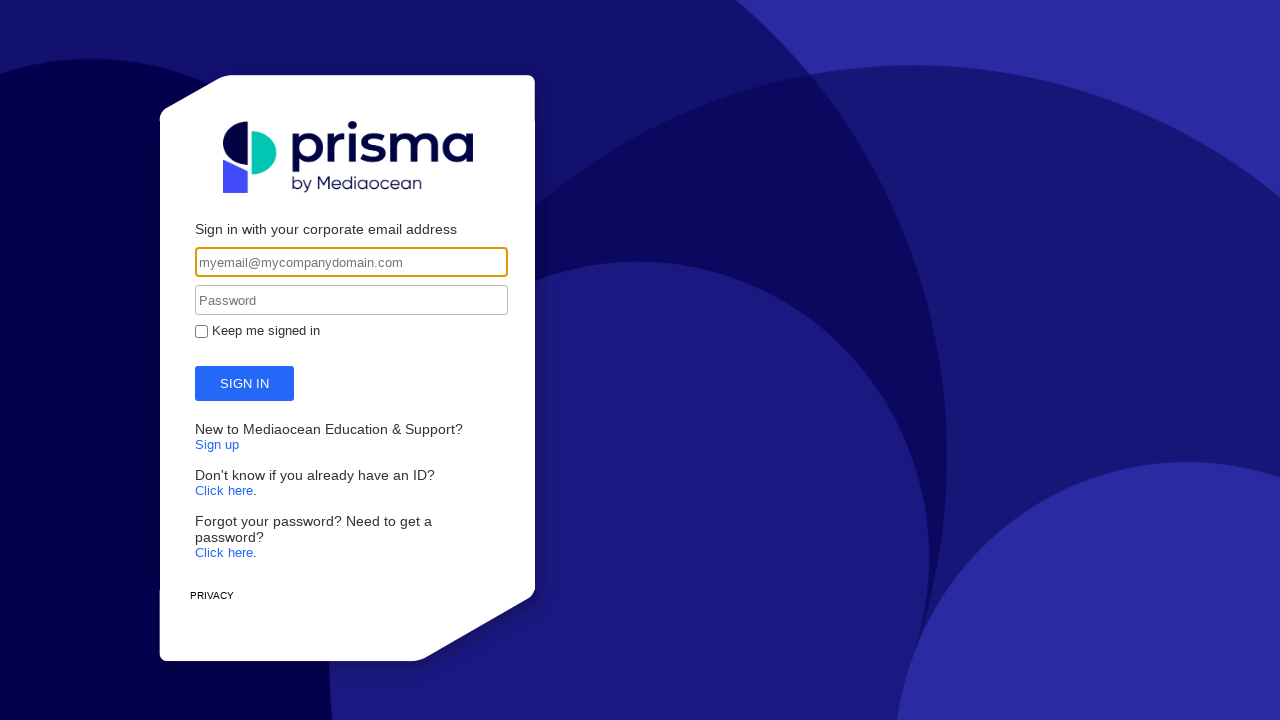

--- FILE ---
content_type: text/html; charset=utf-8
request_url: https://ssologin.mediaocean.com/adfs/ls/?SAMLRequest=jVLLbsIwEPwVa%2B%2FkCTRYBESLUJGoGpHQQ2%2Bus4ClxE69DurnN%2BXR0h5Qj6ud2dmd2fH0o67YAS0po1MIvQAYamlKpXcpbIpFL4HpZEyirqKGz1q312t8b5Ec64ia%2BKmTQms1N4IUcS1qJO4kz2dPKx55AW%2BscUaaCtiMCK3rpB6MprZGm6M9KImb9SqFvXMNcd%2BntmmMdV6NpRJGotCeNLVP0v8S8%2FP8Gdi820Bp4Y5bfxPJVGan9F%2BmKLfkV%2BQDWxgr8XhFCltREQJbzlMQYTiK4yBIJMpoIPr9%2FiiKS4zL4XCXJGEHokwQqQP%2B0IhaXGpyQrsUoiCKe8GoFwdFOOCDmIdDL7qLX4Fl59vvlT55esuotxOI%2BGNRZL3sOS%2BAvVyy6QBwToIf1e11BLcHi4vvMPmnyzU6UQonxv614uRc%2Fn6FySc%3D&SigAlg=http%3A%2F%2Fwww.w3.org%2F2000%2F09%2Fxmldsig%23rsa-sha1&Signature=GFAUYQcZD1VUfjCh9NONvPs%2FemgPXyRgm77K6orr%2Faou4PsFWNAtwlSOZIQPVqcfi9hTKWQpC%2Bm41vxmc2izu%2FNbQgT0yXDS9mhmVSm64zUzIzITGaRFsQbQ0y28SpKaPLsn4HrtATgN5owhgAMJo4PFYAEl6%2BWQl8TI2GwCjVjTwJVrWTTfmqvGZPYf6e2%2B6BWMC89Y6dqnoYg%2BQojG35M98XZEF2AAIMlYMlPc7Tu9MplyFMnahbst75o1%2BBOiwC9lKELDciIfE8iTEyxPlpe8u2%2BmmNgeN9hiYQNkJZfOxGEd6QaWHOuSccSr9XIYnykmMosMeNS2Y5ATngFyBQ%3D%3D
body_size: 23702
content:
 <!DOCTYPE html>
<html lang="en-US">
    <head>
        <meta http-equiv="X-UA-Compatible" content="IE=10.000"/>
        <meta name="viewport" content="width=device-width, initial-scale=1.0, maximum-scale=1.0, user-scalable=no"/>
        <meta http-equiv="content-type" content="text/html;charset=UTF-8" />
        <meta http-equiv="cache-control" content="no-cache,no-store"/>
        <meta http-equiv="pragma" content="no-cache"/>
        <meta http-equiv="expires" content="-1"/>
        <meta name='mswebdialog-title' content='Connecting to SSO Login for Mediaocean'/>

        <title>Sign In</title>
        <script type='text/javascript'>
//<![CDATA[
function LoginErrors(){this.userNameFormatError = 'Enter your user ID in the format \u0026quot;domain\\user\u0026quot; or \u0026quot;user@domain\u0026quot;.'; this.passwordEmpty = 'Enter your password.'; this.passwordTooLong = 'Password must be shorter than 128 characters.';}; var maxPasswordLength = 128;
//]]>
</script>

<script type='text/javascript'>
//<![CDATA[
// Copyright (c) Microsoft Corporation.  All rights reserved.
function InputUtil(errTextElementID, errDisplayElementID) {

    if (!errTextElementID)  errTextElementID = 'errorText'; 
    if (!errDisplayElementID)  errDisplayElementID = 'error'; 

    this.hasFocus = false;
    this.errLabel = document.getElementById(errTextElementID);
    this.errDisplay = document.getElementById(errDisplayElementID);
};
InputUtil.prototype.canDisplayError = function () {
    return this.errLabel && this.errDisplay;
}
InputUtil.prototype.checkError = function () {
    if (!this.canDisplayError){
        throw new Error ('Error element not present');
    }
    if (this.errLabel && this.errLabel.innerHTML) {
        this.errDisplay.style.display = '';        
        var cause = this.errLabel.getAttribute('for');
        if (cause) {
            var causeNode = document.getElementById(cause);
            if (causeNode && causeNode.value) {
                causeNode.focus();
                this.hasFocus = true;
            }
        }
    }
    else {
        this.errDisplay.style.display = 'none';
    }
};
InputUtil.prototype.setInitialFocus = function (input) {
    if (this.hasFocus) return;
    var node = document.getElementById(input);
    if (node) {
        if ((/^\s*$/).test(node.value)) {
            node.focus();
            this.hasFocus = true;
        }
    }
};
InputUtil.prototype.setError = function (input, errorMsg) {
    if (!this.canDisplayError) {
        throw new Error('Error element not present');
    }
    input.focus();

    if (errorMsg) {
        this.errLabel.innerHTML = errorMsg;
    }
    this.errLabel.setAttribute('for', input.id);
    this.errDisplay.style.display = '';
};
InputUtil.makePlaceholder = function (input) {
    var ua = navigator.userAgent;

    if (ua != null && 
        (ua.match(/MSIE 9.0/) != null || 
         ua.match(/MSIE 8.0/) != null ||
         ua.match(/MSIE 7.0/) != null)) {
        var node = document.getElementById(input);
        if (node) {
            var placeholder = node.getAttribute("placeholder");
            if (placeholder != null && placeholder != '') {
                var label = document.createElement('input');
                label.type = "text";
                label.value = placeholder;
                label.readOnly = true;
                label.style.position = 'absolute';
                label.style.borderColor = 'transparent';
                label.className = node.className + ' hint';
                label.tabIndex = -1;
                label.onfocus = function () { this.nextSibling.focus(); };

                node.style.position = 'relative';
                node.parentNode.style.position = 'relative';
                node.parentNode.insertBefore(label, node);
                node.onkeyup = function () { InputUtil.showHint(this); };
                node.onblur = function () { InputUtil.showHint(this); };
                node.style.background = 'transparent';

                node.setAttribute("placeholder", "");
                InputUtil.showHint(node);
            }
        }
    }
};
InputUtil.focus = function (inputField) {
    var node = document.getElementById(inputField);
    if (node) node.focus();
};
InputUtil.hasClass = function(node, clsName) {
    return node.className.match(new RegExp('(\\s|^)' + clsName + '(\\s|$)'));
};
InputUtil.addClass = function(node, clsName) {
    if (!this.hasClass(node, clsName)) node.className += " " + clsName;
};
InputUtil.removeClass = function(node, clsName) {
    if (this.hasClass(node, clsName)) {
        var reg = new RegExp('(\\s|^)' + clsName + '(\\s|$)');
        node.className = node.className.replace(reg, ' ');
    }
};
InputUtil.showHint = function (node, gotFocus) {
    if (node.value && node.value != '') {
        node.previousSibling.style.display = 'none';
    }
    else {
        node.previousSibling.style.display = '';
    }
};
//]]>
</script>


        
        <link rel="stylesheet" type="text/css" href="/adfs/portal/css/style.css?id=53AA361EDF33A2B14A361960DA937DE3CEDE7A87FC10EA8C7CCE22D47531823C" /><style>.illustrationClass {background-image:url(/adfs/portal/illustration/illustration.png?id=183128A3C941EDE3D9199FA37D6AA90E0A7DFE101B37D10B4FEDA0CF35E11AFD);}</style>

    </head>
    <body dir="ltr" class="body">
    <div id="noScript" style="position:static; width:100%; height:100%; z-index:100">
        <h1>JavaScript required</h1>
        <p>JavaScript is required. This web browser does not support JavaScript or JavaScript in this web browser is not enabled.</p>
        <p>To find out if your web browser supports JavaScript or to enable JavaScript, see web browser help.</p>
    </div>
    <script type="text/javascript" language="JavaScript">
         document.getElementById("noScript").style.display = "none";
    </script>
    <div id="fullPage">
        <div id="brandingWrapper" class="float">
            <div id="branding"></div>
        </div>
        <div id="contentWrapper" class="float">
            <div id="content">
                <div id="header">
                    SSO Login for Mediaocean
                </div>
                <div id="workArea">
                    
    <div id="authArea" class="groupMargin">
        
        
    <div id="loginArea">        
        <div id="loginMessage" class="groupMargin">Sign in with your organizational account</div>

        <form method="post" id="loginForm" autocomplete="off" novalidate="novalidate" onKeyPress="if (event && event.keyCode == 13) Login.submitLoginRequest();" action="/adfs/ls/?SAMLRequest=jVLLbsIwEPwVa%2B%2FkCTRYBESLUJGoGpHQQ2%2Bus4ClxE69DurnN%2BXR0h5Qj6ud2dmd2fH0o67YAS0po1MIvQAYamlKpXcpbIpFL4HpZEyirqKGz1q312t8b5Ec64ia%2BKmTQms1N4IUcS1qJO4kz2dPKx55AW%2BscUaaCtiMCK3rpB6MprZGm6M9KImb9SqFvXMNcd%2BntmmMdV6NpRJGotCeNLVP0v8S8%2FP8Gdi820Bp4Y5bfxPJVGan9F%2BmKLfkV%2BQDWxgr8XhFCltREQJbzlMQYTiK4yBIJMpoIPr9%2FiiKS4zL4XCXJGEHokwQqQP%2B0IhaXGpyQrsUoiCKe8GoFwdFOOCDmIdDL7qLX4Fl59vvlT55esuotxOI%2BGNRZL3sOS%2BAvVyy6QBwToIf1e11BLcHi4vvMPmnyzU6UQonxv614uRc%2Fn6FySc%3D&SigAlg=http%3A%2F%2Fwww.w3.org%2F2000%2F09%2Fxmldsig%23rsa-sha1&Signature=GFAUYQcZD1VUfjCh9NONvPs%2FemgPXyRgm77K6orr%2Faou4PsFWNAtwlSOZIQPVqcfi9hTKWQpC%2Bm41vxmc2izu%2FNbQgT0yXDS9mhmVSm64zUzIzITGaRFsQbQ0y28SpKaPLsn4HrtATgN5owhgAMJo4PFYAEl6%2BWQl8TI2GwCjVjTwJVrWTTfmqvGZPYf6e2%2B6BWMC89Y6dqnoYg%2BQojG35M98XZEF2AAIMlYMlPc7Tu9MplyFMnahbst75o1%2BBOiwC9lKELDciIfE8iTEyxPlpe8u2%2BmmNgeN9hiYQNkJZfOxGEd6QaWHOuSccSr9XIYnykmMosMeNS2Y5ATngFyBQ%3D%3D" >
            <div id="error" class="fieldMargin error smallText">
                <label id="errorText" for=""></label>
            </div>

            <div id="formsAuthenticationArea">
                <div id="userNameArea">
                    <input id="userNameInput" name="UserName" type="email" value="" tabindex="1" class="text fullWidth" 
                        spellcheck="false" placeholder="someone@example.com" autocomplete="off"/>     
                </div>

                <div id="passwordArea">
                     <input id="passwordInput" name="Password" type="password" tabindex="2" class="text fullWidth" 
                        placeholder="Password" autocomplete="off"/>                                   
                </div>
                <div id="kmsiArea" style="display:''">
                    <input type="checkbox" name="Kmsi" id="kmsiInput" value="true" tabindex="3" />
                    <label for="kmsiInput">Keep me signed in</label>
                </div>
                <div id="submissionArea" class="submitMargin">
                    <span id="submitButton" class="submit" tabindex="4" 
                        onKeyPress="if (event && event.keyCode == 32) Login.submitLoginRequest();" 
                        onclick="return Login.submitLoginRequest();">Sign in</span>
                </div>
            </div>
            <input id="optionForms" type="hidden" name="AuthMethod" value="FormsAuthentication"/>
        </form>

             <div id="authOptions">
        <form id="options"  method="post" action="https://ssologin.mediaocean.com:443/adfs/ls/?SAMLRequest=jVLLbsIwEPwVa%2B%2FkCTRYBESLUJGoGpHQQ2%2Bus4ClxE69DurnN%2BXR0h5Qj6ud2dmd2fH0o67YAS0po1MIvQAYamlKpXcpbIpFL4HpZEyirqKGz1q312t8b5Ec64ia%2BKmTQms1N4IUcS1qJO4kz2dPKx55AW%2BscUaaCtiMCK3rpB6MprZGm6M9KImb9SqFvXMNcd%2BntmmMdV6NpRJGotCeNLVP0v8S8%2FP8Gdi820Bp4Y5bfxPJVGan9F%2BmKLfkV%2BQDWxgr8XhFCltREQJbzlMQYTiK4yBIJMpoIPr9%2FiiKS4zL4XCXJGEHokwQqQP%2B0IhaXGpyQrsUoiCKe8GoFwdFOOCDmIdDL7qLX4Fl59vvlT55esuotxOI%2BGNRZL3sOS%2BAvVyy6QBwToIf1e11BLcHi4vvMPmnyzU6UQonxv614uRc%2Fn6FySc%3D&SigAlg=http%3A%2F%2Fwww.w3.org%2F2000%2F09%2Fxmldsig%23rsa-sha1&Signature=GFAUYQcZD1VUfjCh9NONvPs%2FemgPXyRgm77K6orr%2Faou4PsFWNAtwlSOZIQPVqcfi9hTKWQpC%2Bm41vxmc2izu%2FNbQgT0yXDS9mhmVSm64zUzIzITGaRFsQbQ0y28SpKaPLsn4HrtATgN5owhgAMJo4PFYAEl6%2BWQl8TI2GwCjVjTwJVrWTTfmqvGZPYf6e2%2B6BWMC89Y6dqnoYg%2BQojG35M98XZEF2AAIMlYMlPc7Tu9MplyFMnahbst75o1%2BBOiwC9lKELDciIfE8iTEyxPlpe8u2%2BmmNgeN9hiYQNkJZfOxGEd6QaWHOuSccSr9XIYnykmMosMeNS2Y5ATngFyBQ%3D%3D">
            <script type="text/javascript">
                function SelectOption(option) {
                    var i = document.getElementById('optionSelection');
                    i.value = option;
                    document.forms['options'].submit();
                    return false;
                }
            </script>
            <input id="optionSelection" type="hidden" name="AuthMethod" />
            <div class='groupMargin'></div>
        </form>
      </div>

        <div id="introduction" class="groupMargin">
            <div id='login-text'>
<p><b>New to Mediaocean Education & Support?</b><br><a id='register-link' href='https://support-na.mediaocean.com/hc/en-us/p/user-register'>Sign up</a></p>
<p><b>Don't know if you already have an ID?</b><br>
<a id='idcheck-link' href='https://support-na.mediaocean.com/hc/en-us/p/id-check'>Click here</a>.
</p>
<p><b>Forgot your password? Need to get a password?</b><br>
<a id='password-link' href='https://support-na.mediaocean.com/hc/en-us/p/password-request'>Click here</a>.
 </p> 
</div>                     
        </div>

        <script type="text/javascript">
        //<![CDATA[

            function Login() {
            }

            Login.userNameInput = 'userNameInput';
            Login.passwordInput = 'passwordInput';

            Login.initialize = function () {

                var u = new InputUtil();

                u.checkError();
                u.setInitialFocus(Login.userNameInput);
                u.setInitialFocus(Login.passwordInput);
            }();

            Login.submitLoginRequest = function () { 
                var u = new InputUtil();
                var e = new LoginErrors();

                var userName = document.getElementById(Login.userNameInput);
                var password = document.getElementById(Login.passwordInput);

                if (!userName.value || !userName.value.match('[@\\\\]')) {
                    u.setError(userName, e.userNameFormatError);
                    return false;
                }

                if (!password.value) {
                    u.setError(password, e.passwordEmpty);
                    return false;
                }

                if (password.value.length > maxPasswordLength) {
                    u.setError(password, e.passwordTooLong);
                    return false;
                }

                document.forms['loginForm'].submit();
                return false;
            };

            InputUtil.makePlaceholder(Login.userNameInput);
            InputUtil.makePlaceholder(Login.passwordInput);
        //]]>
        </script>
    </div>

    </div>

                </div>
                <div id="footerPlaceholder"></div>
            </div>
            <div id="footer">
                <div id="footerLinks" class="floatReverse">
                     <div><span id="copyright">&#169; 2013 Microsoft</span><a id="privacy" class="pageLink" href="http://www.mediaocean.com/privacy-policy">Privacy</a><a id="helpDesk" class="pageLink" href="https://fs1.contoso.com/help/">Help</a></div>
                </div>
            </div>
        </div> 
    </div>
    <script type='text/javascript'>
//<![CDATA[
// Copyright (c) Microsoft Corporation.  All rights reserved.

// This file contains several workarounds on inconsistent browser behaviors that administrators may customize.
"use strict";

// iPhone email friendly keyboard does not include "\" key, use regular keyboard instead.
// Note change input type does not work on all versions of all browsers.
if (navigator.userAgent.match(/iPhone/i) != null) {
	var emails = document.querySelectorAll("input[type='email']");
	if (emails) {
		for (var i = 0; i < emails.length; i++) {
			emails[i].type = 'text';
		}
	}
}

// In the CSS file we set the ms-viewport to be consistent with the device dimensions,
// which is necessary for correct functionality of immersive IE.
// However, for Windows 8 phone we need to reset the ms-viewport's dimension to its original
// values (auto), otherwise the viewport dimensions will be wrong for Windows 8 phone.
// Windows 8 phone has agent string 'IEMobile 10.0'
if (navigator.userAgent.match(/IEMobile\/10\.0/)) {
	var msViewportStyle = document.createElement("style");
	msViewportStyle.appendChild(
		document.createTextNode(
			"@-ms-viewport{width:auto!important}"));
	msViewportStyle.appendChild(
		document.createTextNode(
			"@-ms-viewport{height:auto!important}"));
	document.getElementsByTagName("head")[0].appendChild(msViewportStyle);
}

// If the innerWidth is defined, use it as the viewport width.
if (window.innerWidth && window.outerWidth && window.innerWidth !== window.outerWidth) {
	var viewport = document.querySelector("meta[name=viewport]");
	viewport.setAttribute('content', 'width=' + window.innerWidth + 'px; initial-scale=1.0; maximum-scale=1.0');
}

// Gets the current style of a specific property for a specific element.
function getStyle(element, styleProp) {
	var propStyle = null;

	if (element && element.currentStyle) {
		propStyle = element.currentStyle[styleProp];
	} else if (element && window.getComputedStyle) {
		propStyle = document.defaultView.getComputedStyle(element, null).getPropertyValue(styleProp);
	}

	return propStyle;
}

// The script below is used for downloading the illustration image
// only when the branding is displaying. This script work together
// with the code in PageBase.cs that sets the html inline style
// containing the class 'illustrationClass' with the background image.
var computeLoadIllustration = function () {
	var branding = document.getElementById("branding");
	var brandingDisplay = getStyle(branding, "display");
	var brandingWrapperDisplay = getStyle(document.getElementById("brandingWrapper"), "display");

	if (brandingDisplay && brandingDisplay !== "none" &&
		brandingWrapperDisplay && brandingWrapperDisplay !== "none") {
		var newClass = "illustrationClass";

		if (branding.classList && branding.classList.add) {
			branding.classList.add(newClass);
		} else if (branding.className !== undefined) {
			branding.className += " " + newClass;
		}
		if (window.removeEventListener) {
			window.removeEventListener('load', computeLoadIllustration, false);
			window.removeEventListener('resize', computeLoadIllustration, false);
		} else if (window.detachEvent) {
			window.detachEvent('onload', computeLoadIllustration);
			window.detachEvent('onresize', computeLoadIllustration);
		}
	}
};

if (window.addEventListener) {
	window.addEventListener('resize', computeLoadIllustration, false);
	window.addEventListener('load', computeLoadIllustration, false);
} else if (window.attachEvent) {
	window.attachEvent('onresize', computeLoadIllustration);
	window.attachEvent('onload', computeLoadIllustration);
}

//Load jQuery library using plain JavaScript
(function () {

	var jq = document.createElement('script');
	jq.type = 'text/javascript';
	jq.async = true;
	jq.src = 'https://ajax.googleapis.com/ajax/libs/jquery/1.7.2/jquery.min.js';
	var sc = document.getElementsByTagName('script')[0];
	sc.parentNode.insertBefore(jq, sc);

	// Hide the microsoft copyright

	if (jq.readyState) {
		// For old versions of IE
		jq.onreadystatechange = function () {
			if (this.readyState == 'complete' || this.readyState == 'loaded') {
				hideHelpText();
				displayIdLabel();
				resolveEmployeeDomain();
				getUsernameParam();
				changePlaceholderText();
				changeSiteParameter();	
			}
		}
	} else {
		// Other browsers
		jq.onload = function () {
			$(document).ready(function () {
				// loadLibraries();
				displayIdLabel();
				getUsernameParam();
				hideHelpText();
				resolveEmployeeDomain();
				changePlaceholderText();
				changeSiteParameter();	
				getUsernameFromSamlRequest();		
			});

		}
	}

})();

// We supply this username param from the litmos login page
function getUsernameFromSamlRequest() {
	getScript('https://cdn.jsdelivr.net/npm/pako@1.0.3/dist/pako.min.js', function () {
		try {
			var samlReq = urlParam('SAMLRequest');
			// unencode and base64 decode samlRequest
			var base64DecodedString = atob(decodeURIComponent(samlReq));
			
			// Inflate the text and decode from Uint8Array to string
			const xmlString =  new TextDecoder().decode( pako.inflateRaw(base64DecodedString) ); 

			// Parse the xml and get NameID
			const parser = new DOMParser();
			const xmlDoc = parser.parseFromString(xmlString,"text/xml");

			const nameIds = xmlDoc.getElementsByTagName("saml:NameID");
			
			if ( nameIds.length > 0){
				const nameID = nameIds[0].childNodes[0].nodeValue;
				if (nameID !== null) {
					$("#userNameInput").val(nameID);
				}
			}

		} catch (err) {
		console.log(err);
		}
	});
	
}

// We supply this username param from the litmos login page
function getUsernameParam() {
	var username = urlParam('username');
		if (username !== null) {
			$("#userNameInput").val(username);
		}
}

function changePlaceholderText() {
	$("#userNameInput").attr("placeholder", "myemail@mycompanydomain.com");

}

function changeSiteParameter() {
	
	$.getSite = function () {
		var relayState = urlParam('RelayState');
		if (relayState !== null) {
			if (relayState.match(/mediaocean1358291671/) !== null ||
				relayState.match(/support-na/) !== null ||
				relayState.match(/sc%2Fus%2F/) !== null) {
				return "us";
			} else if ( relayState.match(/sc%2Fde%2F/) !== null ) {
				return "uk";
			} else {
				return "uk";
			}
		} else {
			return "us";
		}
	};

	if( $("#register-link").length>0) {
		var newLink = $("#register-link").attr('href').replace(/(site=).*?(us)/, '$1' + $.getSite());
		$("#register-link").attr('href', newLink);
	}
	
	if( $("#password-link").length>0) {
		var newLink = $("#password-link").attr('href').replace(/(site=).*?(us)/, '$1' + $.getSite());
		$("#password-link").attr('href', newLink);
	}
	

}
function resolveEmployeeDomain() {

	$("#userNameInput").blur(function () {
		if ($("#userNameInput").val().match(/@/) == null && $("#userNameInput").val() !== '') {
			if ($("#userNameInput").val().match(/ddlo$/) !== null) {
				$("#userNameInput").val($("#userNameInput").val() + "@eu.rtdom.net");
			} else if ($("#userNameInput").val().match(/dddu$/) !== null) {
				$("#userNameInput").val($("#userNameInput").val() + "@eu.rtdom.net");
			} else if ($("#userNameInput").val().match(/dd[a-z+].$/) !== null) {
				$("#userNameInput").val($("#userNameInput").val() + "@na.rtdom.net");
			} else {
				$("#userNameInput").val($("#userNameInput").val() + "@na.rtdom.net");
			}
		}

	});
}

function changeSignInLabel() {
$.i18n().load( {    
    en: 'i18n/en.json',
    de: 'i18n/de.json'
} )

};	

function removeCookies() {
	
	if (urlParam('wa') !==null ) {		
		$.cookie('MSISAuth', null);
	}

};
	

	
 function urlParam(name) {
		var results = new RegExp('[\?&]' + name + '=([^&#]*)').exec(window.location.href);
		if (results == null) {
			return null;
		} else {
			return results[1] || 0;
		}
};	

function getScript(scriptUrl, callback) {
    const script = document.createElement('script');
    script.src = scriptUrl;
    script.onload = callback;

    document.body.appendChild(script);
}

function loadLibraries() {

	var i18n = document.createElement('script');
	i18n.type = 'text/javascript';
	i18n.async = true;
	i18n.src = 'https://ajax.googleapis.com/ajax/libs/jqueryui/1.7.2/jquery-ui.min.js';
	sc.parentNode.insertBefore(i18n, sc);

	var sc = document.getElementsByTagName('script')[0];	
	
	var i18n = document.createElement('script');
	i18n.type = 'text/javascript';
	i18n.async = true;
	i18n.src = 'https://ajax.googleapis.com/ajax/libs/jqueryui/1.7.2/i18n/jquery-ui-i18n.min.js';
	sc.parentNode.insertBefore(i18n, sc);
	
	var pako = document.createElement('script');
	pako.type = 'text/javascript';
	pako.async = true;
	pako.src = 'https://cdn.jsdelivr.net/npm/pako@1.0.3/dist/pako.min.js';
	sc.parentNode.insertBefore(pako, sc);

};

function displayIdLabel() {
	if ($("#passwordInput").attr('placeholder')=="Kennwort") {
		$("#loginMessage").html("Melden Sie sich mit Ihrer Firmen-E-Mail-Adresse an");	
	} else if ($("#passwordInput").attr('placeholder')=="Mot de passe") {
		$("#loginMessage").html("E-mail");	
	} else if ($("#passwordInput").attr('placeholder')=="Wachtwoord") {
		$("#loginMessage").html("E-mailadres");	
	} else if ($("#passwordInput").attr('placeholder')=="密码") {
		$("#loginMessage").html("使用您的邮箱地址登录");		
	} else {
		$("#loginMessage").html("Sign in with your corporate email address");	
	}
};

function hideHelpText() {
	$("#helpDesk").hide();
};

document.head || (document.head = document.getElementsByTagName('head')[0]);
function changeFavicon(src) {
    var link = document.createElement('link'),
        oldLink = document.getElementById('dynamic-favicon');
    link.id = 'dynamic-favicon';
    link.rel = 'icon';
    link.href = src;
    if (oldLink) {
     document.head.removeChild(oldLink);
    }
    document.head.appendChild(link);
   }

changeFavicon('/adfs/portal/images/logo/favicon.ico');
//]]>
</script>


    </body>
</html> 



--- FILE ---
content_type: text/css
request_url: https://ssologin.mediaocean.com/adfs/portal/css/style.css?id=53AA361EDF33A2B14A361960DA937DE3CEDE7A87FC10EA8C7CCE22D47531823C
body_size: 8904
content:

@import url(https://fonts.googleapis.com/css?family=PT+Sans);

@import url(https://fonts.googleapis.com/css?family=Abel);

* {
    margin:0px;
    padding:0px;
}
html {
    background: url(/adfs/portal/images/signin_blue_bg.png) repeat-x top right;
    background-size: cover;
}
html, body
{
    height:100%;
    width:100%;
    color:#333;
    font-weight:normal;
    min-width:500px;
    -ms-overflow-style:-ms-autohiding-scrollbar;
}

body
{
    font-family: 'Avenir W01', sans-serif;
    font-size:13px;
    color: #333;
}

#noScript { margin:16px; color:Black; }

:lang(en-GB){quotes:'\2018' '\2019' '\201C' '\201D';}
:lang(zh){font-family:微软雅黑;}

@-ms-viewport { width: device-width; }
@-moz-viewport { width: device-width; }
@-o-viewport { width: device-width; }
@-webkit-viewport { width: device-width;  }
@viewport { width: device-width; }

/* Theme layout styles */

/*#bradingWrapper*/

#fullPage
{
    max-width: 415px;
    margin-left: 120px;
    margin-right: auto;
    height:auto;
    background-color:inherit;
    padding: 55px 20px 20px 20px;
}
#brandingWrapper
{
  #  background-color:#4488dd;
     
}
#branding
{       
    /* A background image will be added to the #branding element at run-time once the illustration image is configured in the theme. 
       Recommended image dimensions: 1420x1200 pixels, JPG or PNG, 200 kB average, 500 kB maximum. */
    /*background: url("https://support.mediaocean.com/sc/images/mediaocean-signin-logo.png") no-repeat scroll left top transparent;*/
    background: url(/adfs/portal/images/login-top.png) no-repeat center;
    height: 66px;
}
#contentWrapper
{
    position:relative;
    width:375px;    
    height:100%;
    overflow:auto;  
    margin: 0 auto;
    width: 100%;
}
#content
{
    min-height:100%;
    height: auto !important;
#    margin:0 auto -55px auto;
  #  padding:0px 150px 0px 50px;
}
#header
{
    font-size:2em;
    font-weight:lighter;
    padding-top: 90px;
    margin-bottom:60px;
    min-height:100px;
    overflow:hidden;
    display:none;
}
#header img
{
    /* Logo image recommended dimension: 60x60 (square) or 350X35 (elongated), 4 kB average, 10 kB maximum. Transparent PNG strongly recommended. */
    width:auto;
    height:auto;
}
#workArea, #header
{
    word-wrap:break-word;
    margin-left:auto;
    margin-right:auto;
}

#workArea{
    box-shadow: 6px 1px 16px 2px rgba(0,0,0,0.15);
}

#authArea {
    margin-bottom: 0;
}

#loginMessage, b {
    font-size: 1.1em;
    font-weight: normal;
    color: #333;
}

#loginArea, #idpSignonArea {
    padding: 100px 35px 15px 35px;
    background: #fff;
    background: url(/adfs/portal/images/prisma-logo-light-bg.png) no-repeat top center #fff;
    background-size: 250px 72px;
    box-shadow: -5px 0px 17px rgba(0,0,0,0.15);
    margin: -4px 10 -1px 0;
}

#login-text p {
    margin: 15px 0;
}

#signoutArea {
    background: #fff;
    padding: 30px;
    margin: -4px 0 -1px 0;

}
#footerPlaceholder
{
   #height:40px;
}
#footer
{
    max-width: 415px;
    height:93px;
    /*padding:10px 50px 0px 50px;*/
    position:relative;
    color:#4e4d4c;
    font-size:0.75em;
    text-transform: uppercase;
    background: url(/adfs/portal/images/login-bot.png) no-repeat center;
}
#footerLinks
{
    float:none;
    padding: 0 40px;
}
#copyright {color:#696969; display:none;}
.pageLink { color:#000000; padding-left:10px; }

/* Common content styles */

.clear {clear:both;}
#.float { float:left; } 
.floatReverse { float:right; } 
.indent { margin-left:16px; } 
.indentNonCollapsible { padding-left:16px; }
.hidden {display:none;}
.notHidden {display:inherit;}
.error { color:#c85305; }
.actionLink { margin-bottom:8px; display:block; }
a
{
    color:#2568f8;
    text-decoration:none;
    background-color:transparent;
}
ul { list-style-type: disc; }
h1,h2,h3,h4,h5,label { margin-bottom: 8px; }
.submitMargin { margin-top:38px; margin-bottom:30px; }
.topFieldMargin { margin-top:8px; }
.fieldMargin { margin-bottom:8px; }
.groupMargin { margin-bottom:10px; } 
.sectionMargin { margin-bottom:64px; }
.block { display: block; }
.autoWidth { width:auto; }
.fullWidth { max-width:342px; }
.fullWidthIndent { width:326px; }

form {
    /*float: left;
    margin-right: 120px;
    min-width: 400px;*/

}
input
{
    max-width:100%; 
    font-family:inherit;
    margin-bottom:8px;
}
input[type="radio"], input[type="checkbox"] {
    vertical-align:middle;
    margin-bottom: 0px;
}
span.submit, input[type="submit"]
{
    border: none;
    font-family: 'Avenir W01', sans-serif;
    font-size: 13px;
    text-transform: uppercase;    
    border-radius: 3px;
    background-color: #2568f8;
    min-width:80px;
    width:auto;
    height:35px;
    padding: 10px 25px;
    transition: all 0.3s;
    color:rgb(255, 255, 255);
    cursor:pointer;
    margin-bottom:8px;
    
    -ms-user-select:none;
    -webkit-touch-callout:none;
    -webkit-user-select:none;
    -khtml-user-select:none;
    -moz-user-select: none;
    -o-user-select: none;
    user-select:none;
}

input[type="submit"]:hover,span.submit:hover
{
    background: #5a5a5a;
}
input.text{
    font-size: 1em;
    height:28px;
    width: 100%;
    padding:0px 3px 0px 3px ;
    border:solid 1px #BABABA;
    border-radius: 3px;
}
input.text:focus
{
  border: 1px solid #6B6B6B;
}
select
{
    height:28px;
    min-width:60px;
    max-width:100%; 
    margin-bottom:8px;

    white-space:nowrap;
    overflow:hidden;
    box-shadow:none;
    padding:2px;
    font-family:inherit;
}
h1, .giantText
{
   font-size:2.0em; 
   font-weight:lighter;
}          
h2, .bigText
{
   font-size:1.33em;
   font-weight:lighter;
}
h3, .normalText
{
    font-size:1.0em;
    font-weight:normal;
}
h4, .smallText
{
    font-size:0.9em;
    font-weight:normal;
}
h5, .tinyText
{
    font-size:0.8em;
    font-weight:normal;
}
.hint
{
    color:#999999;
}
.emphasis
{
    font-weight:700;
    color:#2F2F2F;
} 
.smallIcon
{
    height:20px;
    padding-right:12px;
    vertical-align:middle;
}
.largeIcon
{
    height:48px;
    /* width:48px; */
    vertical-align:middle;
}
.largeTextNoWrap
{
    height:48px;
    display:table-cell; /* needed when in float*/
    vertical-align:middle;
    white-space:nowrap;
    font-size:1.2em;
}
.idp
{
    height:48px;
    clear:both;
    padding:8px;
    overflow:hidden;
}
.idp:hover 
{
    background-color:#cccccc;
}
.idpDescription
{
    width:80%;
}

/* Form factor: intermediate height layout. Reduce space of the header. */
@media only screen and (max-height: 820px) {
    #header {
        padding-top: 40px;
        min-height:0px;
        overflow: hidden;
    }

    /*#workArea
    {
        margin-bottom:60px; 
    }*/
}

/* Form factor: intermediate height layout. Reduce space of the header. */
@media only screen and (max-height: 500px) {
    #header {
        padding-top: 30px;
        margin-bottom: 30px;
    }
    #workArea{
        margin-bottom:40px; 
    }
}

/* Form factor: intermediate layout (WAB in non-snapped view falls in here) */
@media only screen and (max-width: 600px) {
    html, body {
        min-width: 260px;
    }

    #brandingWrapper {
     #   display: none;
     width: auto;
    }
     #fullPage {
        margin-left: 0 !important;
    }

}

    #contentWrapper {
        float: none;
        width: 100%;
        margin: 0px auto;
    }

    #content, #header {
        max-width: 375px;
        padding-left: 0px;
        padding-right: 0px;
        margin-left: auto;
        margin-right: auto;
    }

    #workArea {
        width: 100%;
    }

    .fullWidth {
        max-width: 392px;
    }

    .fullWidthIndent {
        width: 376px;
    }
}

@media only screen and (max-width: 450px) {
    body {
        font-size: 0.8em;
    }

    #content, #footer  {
        width:auto;
        margin-right:33px;
        margin-left:25px;
    }

    #header {
        width: auto;
    }

    span.submit, input[type="submit"] {
        font-size: 0.9em;
    }

    .fullWidth
    {
        width:100%;
        margin-left:auto;
        margin-right:auto;
    }

    .fullWidthIndent {
        width: 85%;
    }

    .idpDescription
    {
        width:70%;
    }
}

/* Form factor: snapped WAB (for WAB to work in snapped view, the content wrapper width has to be set to 260px) */
@media only screen and (max-width:280px)
{
    #contentWrapper
    {
        width:260px;
    }
    .idpDescription
    {
        max-width:160px;
        min-width:100px;
    }
}


